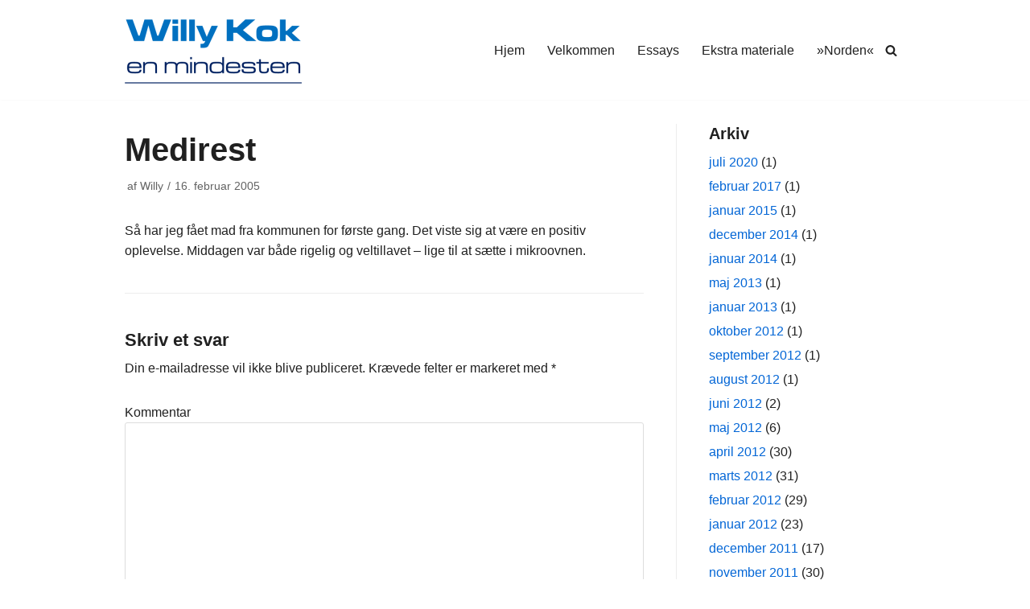

--- FILE ---
content_type: text/html; charset=UTF-8
request_url: https://willykok.dk/arkiver/1225
body_size: 10889
content:
<!DOCTYPE html>
<html lang="da-DK">

<head>
	
	<meta charset="UTF-8">
	<meta name="viewport" content="width=device-width, initial-scale=1, minimum-scale=1">
	<link rel="profile" href="http://gmpg.org/xfn/11">
			<link rel="pingback" href="https://willykok.dk/wordpress/xmlrpc.php">
		<title>Medirest &#8211; Willy Kok</title>
<style type="text/css">.wpfts-result-item .wpfts-smart-excerpt {}.wpfts-result-item .wpfts-not-found {color:#808080;font-size:0.9em;}.wpfts-result-item .wpfts-score {color:#006621;font-size:0.9em;}.wpfts-shift {margin-left:40px;}.wpfts-result-item .wpfts-download-link {color:#006621;font-size:0.9em;}.wpfts-result-item .wpfts-file-size {color:#006621;font-size:0.9em;}</style><meta name='robots' content='max-image-preview:large' />
<link rel='dns-prefetch' href='//s.w.org' />
<link rel="alternate" type="application/rss+xml" title="Willy Kok &raquo; Feed" href="https://willykok.dk/feed" />
<link rel="alternate" type="application/rss+xml" title="Willy Kok &raquo;-kommentar-feed" href="https://willykok.dk/comments/feed" />
<link rel="alternate" type="application/rss+xml" title="Willy Kok &raquo; Medirest-kommentar-feed" href="https://willykok.dk/arkiver/1225/feed" />
		<script type="text/javascript">
			window._wpemojiSettings = {"baseUrl":"https:\/\/s.w.org\/images\/core\/emoji\/13.1.0\/72x72\/","ext":".png","svgUrl":"https:\/\/s.w.org\/images\/core\/emoji\/13.1.0\/svg\/","svgExt":".svg","source":{"concatemoji":"https:\/\/willykok.dk\/wordpress\/wp-includes\/js\/wp-emoji-release.min.js?ver=5.8.8"}};
			!function(e,a,t){var n,r,o,i=a.createElement("canvas"),p=i.getContext&&i.getContext("2d");function s(e,t){var a=String.fromCharCode;p.clearRect(0,0,i.width,i.height),p.fillText(a.apply(this,e),0,0);e=i.toDataURL();return p.clearRect(0,0,i.width,i.height),p.fillText(a.apply(this,t),0,0),e===i.toDataURL()}function c(e){var t=a.createElement("script");t.src=e,t.defer=t.type="text/javascript",a.getElementsByTagName("head")[0].appendChild(t)}for(o=Array("flag","emoji"),t.supports={everything:!0,everythingExceptFlag:!0},r=0;r<o.length;r++)t.supports[o[r]]=function(e){if(!p||!p.fillText)return!1;switch(p.textBaseline="top",p.font="600 32px Arial",e){case"flag":return s([127987,65039,8205,9895,65039],[127987,65039,8203,9895,65039])?!1:!s([55356,56826,55356,56819],[55356,56826,8203,55356,56819])&&!s([55356,57332,56128,56423,56128,56418,56128,56421,56128,56430,56128,56423,56128,56447],[55356,57332,8203,56128,56423,8203,56128,56418,8203,56128,56421,8203,56128,56430,8203,56128,56423,8203,56128,56447]);case"emoji":return!s([10084,65039,8205,55357,56613],[10084,65039,8203,55357,56613])}return!1}(o[r]),t.supports.everything=t.supports.everything&&t.supports[o[r]],"flag"!==o[r]&&(t.supports.everythingExceptFlag=t.supports.everythingExceptFlag&&t.supports[o[r]]);t.supports.everythingExceptFlag=t.supports.everythingExceptFlag&&!t.supports.flag,t.DOMReady=!1,t.readyCallback=function(){t.DOMReady=!0},t.supports.everything||(n=function(){t.readyCallback()},a.addEventListener?(a.addEventListener("DOMContentLoaded",n,!1),e.addEventListener("load",n,!1)):(e.attachEvent("onload",n),a.attachEvent("onreadystatechange",function(){"complete"===a.readyState&&t.readyCallback()})),(n=t.source||{}).concatemoji?c(n.concatemoji):n.wpemoji&&n.twemoji&&(c(n.twemoji),c(n.wpemoji)))}(window,document,window._wpemojiSettings);
		</script>
		<style type="text/css">
img.wp-smiley,
img.emoji {
	display: inline !important;
	border: none !important;
	box-shadow: none !important;
	height: 1em !important;
	width: 1em !important;
	margin: 0 .07em !important;
	vertical-align: -0.1em !important;
	background: none !important;
	padding: 0 !important;
}
</style>
	<link rel='stylesheet' id='wp-block-library-css'  href='https://willykok.dk/wordpress/wp-includes/css/dist/block-library/style.min.css?ver=5.8.8' type='text/css' media='all' />
<link rel='stylesheet' id='wpfts_jquery-ui-styles-css'  href='https://willykok.dk/wordpress/wp-content/plugins/fulltext-search-pro/style/wpfts_autocomplete.css?ver=2.46.180' type='text/css' media='all' />
<link rel='stylesheet' id='neve-style-css'  href='https://willykok.dk/wordpress/wp-content/themes/neve/assets/css/style-legacy.min.css?ver=3.5.4' type='text/css' media='all' />
<style id='neve-style-inline-css' type='text/css'>
.header-menu-sidebar-inner li.menu-item-nav-search { display: none; }
		[data-row-id] .row { display: flex !important; align-items: center; flex-wrap: unset;}
		@media (max-width: 960px) { .footer--row .row { flex-direction: column; } }
.nv-meta-list li.meta:not(:last-child):after { content:"/" }.nv-meta-list .no-mobile{
			display:none;
		}.nv-meta-list li.last::after{
			content: ""!important;
		}@media (min-width: 769px) {
			.nv-meta-list .no-mobile {
				display: inline-block;
			}
			.nv-meta-list li.last:not(:last-child)::after {
		 		content: "/" !important;
			}
		}
 .container{ max-width: 748px; } .has-neve-button-color-color{ color: var(--nv-primary-accent)!important; } .has-neve-button-color-background-color{ background-color: var(--nv-primary-accent)!important; } .single-post-container .alignfull > [class*="__inner-container"], .single-post-container .alignwide > [class*="__inner-container"]{ max-width:718px } .button.button-primary, button, input[type=button], .btn, input[type="submit"], /* Buttons in navigation */ ul[id^="nv-primary-navigation"] li.button.button-primary > a, .menu li.button.button-primary > a, .wp-block-button.is-style-primary .wp-block-button__link, .wc-block-grid .wp-block-button .wp-block-button__link, form input[type="submit"], form button[type="submit"]{ background-color: var(--nv-primary-accent);color: #ffffff;border-radius:3px 3px 3px 3px;border:none;border-width:1px 1px 1px 1px; } .button.button-primary:hover, ul[id^="nv-primary-navigation"] li.button.button-primary > a:hover, .menu li.button.button-primary > a:hover, .wp-block-button.is-style-primary .wp-block-button__link:hover, .wc-block-grid .wp-block-button .wp-block-button__link:hover, form input[type="submit"]:hover, form button[type="submit"]:hover{ background-color: var(--nv-primary-accent);color: #ffffff; } .button.button-secondary:not(.secondary-default), .wp-block-button.is-style-secondary .wp-block-button__link{ background-color: var(--nv-primary-accent);color: #ffffff;border-radius:3px 3px 3px 3px;border:none;border-width:1px 1px 1px 1px; } .button.button-secondary.secondary-default{ background-color: var(--nv-primary-accent);color: #ffffff;border-radius:3px 3px 3px 3px;border:none;border-width:1px 1px 1px 1px; } .button.button-secondary:not(.secondary-default):hover, .wp-block-button.is-style-secondary .wp-block-button__link:hover{ background-color: var(--nv-primary-accent);color: #ffffff; } .button.button-secondary.secondary-default:hover{ background-color: var(--nv-primary-accent);color: #ffffff; } body, .site-title{ font-size: 15px; line-height: 1.6em; letter-spacing: 0px; font-weight: 400; text-transform: none; } h1, .single h1.entry-title{ font-size: 1.5em; line-height: 1.6em; letter-spacing: 0px; font-weight: 600; text-transform: none; } h2{ font-size: 1.3em; line-height: 1.6em; letter-spacing: 0px; font-weight: 600; text-transform: none; } h3, .woocommerce-checkout h3{ font-size: 1.1em; line-height: 1.6em; letter-spacing: 0px; font-weight: 600; text-transform: none; } h5{ font-size: 0.75em; line-height: 1.6em; letter-spacing: 0px; font-weight: 600; text-transform: uppercase; } h6{ font-size: 0.75em; line-height: 1.6em; letter-spacing: 0px; font-weight: 600; text-transform: uppercase; } form input:read-write, form textarea, form select, form select option, form.wp-block-search input.wp-block-search__input, .widget select{ color: var(--nv-text-color); } form.search-form input:read-write{ padding-right:45px !important; } .global-styled{ --bgcolor: var(--nv-site-bg); } .header-main-inner,.header-main-inner a:not(.button),.header-main-inner .navbar-toggle{ color: var(--nv-text-color); } .header-main-inner .nv-icon svg,.header-main-inner .nv-contact-list svg{ fill: var(--nv-text-color); } .header-main-inner .icon-bar{ background-color: var(--nv-text-color); } .hfg_header .header-main-inner .nav-ul .sub-menu{ background-color: var(--nv-site-bg); } .hfg_header .header-main-inner{ background-color: var(--nv-site-bg); } .header-menu-sidebar .header-menu-sidebar-bg,.header-menu-sidebar .header-menu-sidebar-bg a:not(.button),.header-menu-sidebar .header-menu-sidebar-bg .navbar-toggle{ color: var(--nv-text-color); } .header-menu-sidebar .header-menu-sidebar-bg .nv-icon svg,.header-menu-sidebar .header-menu-sidebar-bg .nv-contact-list svg{ fill: var(--nv-text-color); } .header-menu-sidebar .header-menu-sidebar-bg .icon-bar{ background-color: var(--nv-text-color); } .hfg_header .header-menu-sidebar .header-menu-sidebar-bg .nav-ul .sub-menu{ background-color: var(--nv-site-bg); } .hfg_header .header-menu-sidebar .header-menu-sidebar-bg{ background-color: var(--nv-site-bg); } .header-menu-sidebar{ width: 360px; } .builder-item--logo .site-logo img{ max-width: 120px; } .builder-item--logo .site-logo{ padding:10px 0px 10px 0px; } .builder-item--logo{ margin:0px 0px 0px 0px; } .builder-item--nav-icon .navbar-toggle{ padding:10px 15px 10px 15px; } .builder-item--nav-icon{ margin:0px 0px 0px 0px; } .builder-item--primary-menu .nav-menu-primary > .nav-ul li:not(.woocommerce-mini-cart-item) > .wrap > a,.builder-item--primary-menu .nav-menu-primary > .nav-ul .has-caret > a,.builder-item--primary-menu .nav-menu-primary > .nav-ul .neve-mm-heading span,.builder-item--primary-menu .nav-menu-primary > .nav-ul .has-caret{ color: var(--nv-text-color); } .builder-item--primary-menu .nav-menu-primary > .nav-ul li:not(.woocommerce-mini-cart-item) > wrap:after,.builder-item--primary-menu .nav-menu-primary > .nav-ul li > .has-caret > .wrap:after, .builder-item--primary-menu .nav-menu-primary > .nav-ul li:not(.woocommerce-mini-cart-item) > .wrap:after{ background-color: var(--nv-secondary-accent); } .builder-item--primary-menu .nav-menu-primary > .nav-ul li:not(.woocommerce-mini-cart-item):hover > .wrap > a,.builder-item--primary-menu .nav-menu-primary > .nav-ul li:not(.woocommerce-mini-cart-item):hover > .wrap > .caret-wrap,.builder-item--primary-menu .nav-menu-primary > .nav-ul li:hover > .has-caret > .wrap > a,.builder-item--primary-menu .nav-menu-primary > .nav-ul li:hover > .has-caret{ color: var(--nv-secondary-accent); } .builder-item--primary-menu .nav-menu-primary > .nav-ul li:hover > .has-caret svg{ fill: var(--nv-secondary-accent); } .builder-item--primary-menu .nav-menu-primary > .nav-ul li.current-menu-item > .wrap > a,.builder-item--primary-menu .nav-menu-primary > .nav-ul li.current_page_item > .wrap > a,.builder-item--primary-menu .nav-menu-primary > .nav-ul li.current_page_item > .has-caret > a{ color: var(--nv-primary-accent); } .builder-item--primary-menu .nav-menu-primary > .nav-ul li.current-menu-item > .has-caret svg{ fill: var(--nv-primary-accent); } .builder-item--primary-menu .nav-ul > li:not(:last-of-type){ margin-right:20px; } .builder-item--primary-menu .style-full-height .nav-ul li:not(.menu-item-nav-search):not(.menu-item-nav-cart):hover > a:after{ width: calc(100% + 20px); } .builder-item--primary-menu .nav-ul li a, .builder-item--primary-menu .neve-mm-heading span{ min-height: 25px; } .builder-item--primary-menu{ font-size: 1em; line-height: 1.6em; letter-spacing: 0px; font-weight: 500; text-transform: none;padding:0px 0px 0px 0px;margin:0px 0px 0px 0px; } .builder-item--primary-menu svg{ width: 1em;height: 1em; } .builder-item--header_search_responsive a.nv-search.nv-icon > svg{ width: 15px;height: 15px; } .builder-item--header_search_responsive input[type=submit],.builder-item--header_search_responsive .nv-search-icon-wrap{ width: 14px; } .builder-item--header_search_responsive .nv-nav-search .search-form input[type=search]{ height: 40px; font-size: 14px;padding-right:50px;border-width:1px 1px 1px 1px;border-radius:1px 1px 1px 1px; } .builder-item--header_search_responsive .nv-search-icon-wrap .nv-icon svg{ width: 14px;height: 14px; } .builder-item--header_search_responsive .close-responsive-search svg{ width: 14px;height: 14px; } .builder-item--header_search_responsive{ padding:0px 10px 0px 10px;margin:0px 0px 0px 0px; } .footer-bottom-inner{ background-color: var(--nv-site-bg); } .footer-bottom-inner,.footer-bottom-inner a:not(.button),.footer-bottom-inner .navbar-toggle{ color: var(--nv-text-color); } .footer-bottom-inner .nv-icon svg,.footer-bottom-inner .nv-contact-list svg{ fill: var(--nv-text-color); } .footer-bottom-inner .icon-bar{ background-color: var(--nv-text-color); } .footer-bottom-inner .nav-ul .sub-menu{ background-color: var(--nv-site-bg); } @media(min-width: 576px){ .container{ max-width: 992px; } .single-post-container .alignfull > [class*="__inner-container"], .single-post-container .alignwide > [class*="__inner-container"]{ max-width:962px } body, .site-title{ font-size: 16px; line-height: 1.6em; letter-spacing: 0px; } h1, .single h1.entry-title{ font-size: 1.5em; line-height: 1.6em; letter-spacing: 0px; } h2{ font-size: 1.3em; line-height: 1.6em; letter-spacing: 0px; } h3, .woocommerce-checkout h3{ font-size: 1.1em; line-height: 1.6em; letter-spacing: 0px; } h5{ font-size: 0.75em; line-height: 1.6em; letter-spacing: 0px; } h6{ font-size: 0.75em; line-height: 1.6em; letter-spacing: 0px; } .header-menu-sidebar{ width: 360px; } .builder-item--logo .site-logo img{ max-width: 120px; } .builder-item--logo .site-logo{ padding:10px 0px 10px 0px; } .builder-item--logo{ margin:0px 0px 0px 0px; } .builder-item--nav-icon .navbar-toggle{ padding:10px 15px 10px 15px; } .builder-item--nav-icon{ margin:0px 0px 0px 0px; } .builder-item--primary-menu .nav-ul > li:not(:last-of-type){ margin-right:20px; } .builder-item--primary-menu .style-full-height .nav-ul li:not(.menu-item-nav-search):not(.menu-item-nav-cart):hover > a:after{ width: calc(100% + 20px); } .builder-item--primary-menu .nav-ul li a, .builder-item--primary-menu .neve-mm-heading span{ min-height: 25px; } .builder-item--primary-menu{ font-size: 1em; line-height: 1.6em; letter-spacing: 0px;padding:0px 0px 0px 0px;margin:0px 0px 0px 0px; } .builder-item--primary-menu svg{ width: 1em;height: 1em; } .builder-item--header_search_responsive input[type=submit],.builder-item--header_search_responsive .nv-search-icon-wrap{ width: 14px; } .builder-item--header_search_responsive .nv-nav-search .search-form input[type=search]{ height: 40px; font-size: 14px;padding-right:50px;border-width:1px 1px 1px 1px;border-radius:1px 1px 1px 1px; } .builder-item--header_search_responsive .nv-search-icon-wrap .nv-icon svg{ width: 14px;height: 14px; } .builder-item--header_search_responsive .close-responsive-search svg{ width: 14px;height: 14px; } .builder-item--header_search_responsive{ padding:0px 10px 0px 10px;margin:0px 0px 0px 0px; } }@media(min-width: 960px){ .container{ max-width: 1000px; } body:not(.single):not(.archive):not(.blog):not(.search):not(.error404) .neve-main > .container .col, body.post-type-archive-course .neve-main > .container .col, body.post-type-archive-llms_membership .neve-main > .container .col{ max-width: 100%; } body:not(.single):not(.archive):not(.blog):not(.search):not(.error404) .nv-sidebar-wrap, body.post-type-archive-course .nv-sidebar-wrap, body.post-type-archive-llms_membership .nv-sidebar-wrap{ max-width: 0%; } .neve-main > .archive-container .nv-index-posts.col{ max-width: 75%; } .neve-main > .archive-container .nv-sidebar-wrap{ max-width: 25%; } .neve-main > .single-post-container .nv-single-post-wrap.col{ max-width: 70%; } .single-post-container .alignfull > [class*="__inner-container"], .single-post-container .alignwide > [class*="__inner-container"]{ max-width:670px } .container-fluid.single-post-container .alignfull > [class*="__inner-container"], .container-fluid.single-post-container .alignwide > [class*="__inner-container"]{ max-width:calc(70% + 15px) } .neve-main > .single-post-container .nv-sidebar-wrap{ max-width: 30%; } body, .site-title{ font-size: 16px; line-height: 1.6em; letter-spacing: 0px; } h1, .single h1.entry-title{ font-size: 2.5em; line-height: 1.6em; letter-spacing: 0px; } h2{ font-size: 1.6em; line-height: 1.6em; letter-spacing: 0px; } h3, .woocommerce-checkout h3{ font-size: 1.4em; line-height: 1.6em; letter-spacing: 0px; } h5{ font-size: 0.9em; line-height: 1.6em; letter-spacing: 0px; } h6{ font-size: 0.8em; line-height: 1.6em; letter-spacing: 0px; } .header-menu-sidebar{ width: 360px; } .builder-item--logo .site-logo img{ max-width: 220px; } .builder-item--logo .site-logo{ padding:10px 0px 10px 0px; } .builder-item--logo{ margin:0px 0px 0px 0px; } .builder-item--nav-icon .navbar-toggle{ padding:10px 15px 10px 15px; } .builder-item--nav-icon{ margin:0px 0px 0px 0px; } .builder-item--primary-menu .nav-ul > li:not(:last-of-type){ margin-right:20px; } .builder-item--primary-menu .style-full-height .nav-ul li:not(.menu-item-nav-search):not(.menu-item-nav-cart) > a:after{ left:-10px;right:-10px } .builder-item--primary-menu .style-full-height .nav-ul li:not(.menu-item-nav-search):not(.menu-item-nav-cart):hover > a:after{ width: calc(100% + 20px); } .builder-item--primary-menu .nav-ul li a, .builder-item--primary-menu .neve-mm-heading span{ min-height: 25px; } .builder-item--primary-menu{ font-size: 1em; line-height: 1.6em; letter-spacing: 0px;padding:0px 0px 0px 0px;margin:0px 0px 0px 0px; } .builder-item--primary-menu svg{ width: 1em;height: 1em; } .builder-item--header_search_responsive input[type=submit],.builder-item--header_search_responsive .nv-search-icon-wrap{ width: 14px; } .builder-item--header_search_responsive .nv-nav-search .search-form input[type=search]{ height: 40px; font-size: 14px;padding-right:50px;border-width:1px 1px 1px 1px;border-radius:1px 1px 1px 1px; } .builder-item--header_search_responsive .nv-search-icon-wrap .nv-icon svg{ width: 14px;height: 14px; } .builder-item--header_search_responsive .close-responsive-search svg{ width: 14px;height: 14px; } .builder-item--header_search_responsive{ padding:0px 10px 0px 10px;margin:0px 0px 0px 0px; } }:root{--nv-primary-accent:#0366d6;--nv-secondary-accent:#0e509a;--nv-site-bg:#ffffff;--nv-light-bg:#ededed;--nv-dark-bg:#14171c;--nv-text-color:#202020;--nv-text-dark-bg:#ffffff;--nv-c-1:#77b978;--nv-c-2:#f37262;--nv-fallback-ff:Arial, Helvetica, sans-serif;}
</style>
<link rel='stylesheet' id='photonic-slider-css'  href='https://willykok.dk/wordpress/wp-content/plugins/photonic/include/ext/splide/splide.min.css?ver=20230307-214535' type='text/css' media='all' />
<link rel='stylesheet' id='photonic-lightbox-css'  href='https://willykok.dk/wordpress/wp-content/plugins/photonic/include/ext/baguettebox/baguettebox.min.css?ver=20230307-214535' type='text/css' media='all' />
<link rel='stylesheet' id='photonic-css'  href='https://willykok.dk/wordpress/wp-content/plugins/photonic/include/css/front-end/core/photonic.min.css?ver=20230307-214535' type='text/css' media='all' />
<style id='photonic-inline-css' type='text/css'>
/* Retrieved from saved CSS */
.photonic-panel { background:  rgb(17,17,17)  !important;

	border-top: none;
	border-right: none;
	border-bottom: none;
	border-left: none;
 }
.photonic-flickr-stream .photonic-pad-photosets { margin: 15px; }
.photonic-flickr-stream .photonic-pad-galleries { margin: 15px; }
.photonic-flickr-stream .photonic-pad-photos { padding: 5px 15px; }
.photonic-google-stream .photonic-pad-photos { padding: 5px 0px; }
.photonic-zenfolio-stream .photonic-pad-photos { padding: 5px 15px; }
.photonic-zenfolio-stream .photonic-pad-photosets { margin: 5px 15px; }
.photonic-instagram-stream .photonic-pad-photos { padding: 5px 15px; }
.photonic-smug-stream .photonic-pad-albums { margin: 15px; }
.photonic-smug-stream .photonic-pad-photos { padding: 5px 15px; }
.photonic-flickr-panel .photonic-pad-photos { padding: 10px 15px; box-sizing: border-box; }
.photonic-smug-panel .photonic-pad-photos { padding: 10px 15px; box-sizing: border-box; }
.photonic-random-layout .photonic-thumb { padding: 2px}
.photonic-masonry-layout .photonic-thumb { padding: 2px}
.photonic-mosaic-layout .photonic-thumb { padding: 2px}
.photonic-ie .photonic-masonry-layout .photonic-level-1, .photonic-ie .photonic-masonry-layout .photonic-level-2 { width: 200px; }

</style>
<script type='text/javascript' src='https://willykok.dk/wordpress/wp-includes/js/jquery/jquery.min.js?ver=3.6.0' id='jquery-core-js'></script>
<script type='text/javascript' src='https://willykok.dk/wordpress/wp-includes/js/jquery/jquery-migrate.min.js?ver=3.3.2' id='jquery-migrate-js'></script>
<script type='text/javascript' src='https://willykok.dk/wordpress/wp-content/plugins/fulltext-search-pro/js/wpfts_frontend.js?ver=2.46.180' id='wpfts_frontend-js'></script>
<link rel="https://api.w.org/" href="https://willykok.dk/wp-json/" /><link rel="alternate" type="application/json" href="https://willykok.dk/wp-json/wp/v2/posts/1225" /><link rel="EditURI" type="application/rsd+xml" title="RSD" href="https://willykok.dk/wordpress/xmlrpc.php?rsd" />
<link rel="wlwmanifest" type="application/wlwmanifest+xml" href="https://willykok.dk/wordpress/wp-includes/wlwmanifest.xml" /> 
<meta name="generator" content="WordPress 5.8.8" />
<link rel="canonical" href="https://willykok.dk/arkiver/1225" />
<link rel='shortlink' href='https://willykok.dk/?p=1225' />
<link rel="alternate" type="application/json+oembed" href="https://willykok.dk/wp-json/oembed/1.0/embed?url=https%3A%2F%2Fwillykok.dk%2Farkiver%2F1225" />
<link rel="alternate" type="text/xml+oembed" href="https://willykok.dk/wp-json/oembed/1.0/embed?url=https%3A%2F%2Fwillykok.dk%2Farkiver%2F1225&#038;format=xml" />
<script type="text/javascript">
		document.wpfts_ajaxurl = "https://willykok.dk/wordpress/wp-admin/admin-ajax.php";
	</script><style type="text/css">.blue-message {
background: none repeat scroll 0 0 #3399ff;
    color: #ffffff;
    text-shadow: none;
    font-size: 14px;
    line-height: 24px;
    padding: 10px;
} 
.green-message {
background: none repeat scroll 0 0 #8cc14c;
    color: #ffffff;
    text-shadow: none;
    font-size: 14px;
    line-height: 24px;
    padding: 10px;
} 
.orange-message {
background: none repeat scroll 0 0 #faa732;
    color: #ffffff;
    text-shadow: none;
    font-size: 14px;
    line-height: 24px;
    padding: 10px;
} 
.red-message {
background: none repeat scroll 0 0 #da4d31;
    color: #ffffff;
    text-shadow: none;
    font-size: 14px;
    line-height: 24px;
    padding: 10px;
} 
.grey-message {
background: none repeat scroll 0 0 #53555c;
    color: #ffffff;
    text-shadow: none;
    font-size: 14px;
    line-height: 24px;
    padding: 10px;
} 
.left-block {
background: none repeat scroll 0 0px, radial-gradient(ellipse at center center, #ffffff 0%, #f2f2f2 100%) repeat scroll 0 0 rgba(0, 0, 0, 0);
    color: #8b8e97;
    padding: 10px;
    margin: 10px;
    float: left;
} 
.right-block {
background: none repeat scroll 0 0px, radial-gradient(ellipse at center center, #ffffff 0%, #f2f2f2 100%) repeat scroll 0 0 rgba(0, 0, 0, 0);
    color: #8b8e97;
    padding: 10px;
    margin: 10px;
    float: right;
} 
.blockquotes {
background: none;
    border-left: 5px solid #f1f1f1;
    color: #8B8E97;
    font-size: 14px;
    font-style: italic;
    line-height: 22px;
    padding-left: 15px;
    padding: 10px;
    width: 60%;
    float: left;
} 
</style>
	</head>

<body  class="post-template-default single single-post postid-1225 single-format-standard wp-custom-logo  nv-sidebar-right menu_sidebar_slide_left" id="neve_body"  >
<div class="wrapper">
	
	<header class="header"  >
		<a class="neve-skip-link show-on-focus" href="#content" >
			Spring til indhold		</a>
		<div id="header-grid"  class="hfg_header site-header">
	
<nav class="header--row header-main hide-on-mobile hide-on-tablet layout-full-contained nv-navbar header--row"
	data-row-id="main" data-show-on="desktop">

	<div
		class="header--row-inner header-main-inner">
		<div class="container">
			<div
				class="row row--wrapper"
				data-section="hfg_header_layout_main" >
				<div class="builder-item hfg-item-first col-4 desktop-left"><div class="item--inner builder-item--logo"
		data-section="title_tagline"
		data-item-id="logo">
	
<div class="site-logo">
	<a class="brand" href="https://willykok.dk/" title="Willy Kok"
			aria-label="Willy Kok"><img width="220" height="88" src="https://willykok.dk/wordpress/wp-content/uploads/WK-Logo-220x88-1.png" class="neve-site-logo skip-lazy" alt="" loading="lazy" data-variant="logo" /></a></div>

	</div>

</div><div class="builder-item has-nav hfg-item-last col-8 desktop-right hfg-is-group"><div class="item--inner builder-item--primary-menu has_menu"
		data-section="header_menu_primary"
		data-item-id="primary-menu">
	<div class="nv-nav-wrap">
	<div role="navigation" class="nav-menu-primary"
			aria-label="Primær menu">

		<ul id="nv-primary-navigation-main" class="primary-menu-ul nav-ul menu-"><li id="menu-item-3263" class="menu-item menu-item-type-custom menu-item-object-custom menu-item-home menu-item-3263"><div class="wrap"><a href="http://willykok.dk">Hjem</a></div></li>
<li id="menu-item-3262" class="menu-item menu-item-type-post_type menu-item-object-page menu-item-3262"><div class="wrap"><a href="https://willykok.dk/velkommen">Velkommen</a></div></li>
<li id="menu-item-3261" class="menu-item menu-item-type-post_type menu-item-object-page menu-item-3261"><div class="wrap"><a href="https://willykok.dk/essays">Essays</a></div></li>
<li id="menu-item-5221" class="menu-item menu-item-type-post_type menu-item-object-page menu-item-5221"><div class="wrap"><a href="https://willykok.dk/ekstra-materiale">Ekstra materiale</a></div></li>
<li id="menu-item-5369" class="menu-item menu-item-type-post_type menu-item-object-page menu-item-5369"><div class="wrap"><a href="https://willykok.dk/norden">»Norden«</a></div></li>
</ul>	</div>
</div>

	</div>

<div class="item--inner builder-item--header_search_responsive"
		data-section="header_search_responsive"
		data-item-id="header_search_responsive">
	<div class="nv-search-icon-component" >
	<div  class="menu-item-nav-search minimal">
		<a aria-label="Søg" href="#" class="nv-icon nv-search" >
				<svg width="15" height="15" viewBox="0 0 1792 1792" xmlns="http://www.w3.org/2000/svg"><path d="M1216 832q0-185-131.5-316.5t-316.5-131.5-316.5 131.5-131.5 316.5 131.5 316.5 316.5 131.5 316.5-131.5 131.5-316.5zm512 832q0 52-38 90t-90 38q-54 0-90-38l-343-342q-179 124-399 124-143 0-273.5-55.5t-225-150-150-225-55.5-273.5 55.5-273.5 150-225 225-150 273.5-55.5 273.5 55.5 225 150 150 225 55.5 273.5q0 220-124 399l343 343q37 37 37 90z"/></svg>
			</a>		<div class="nv-nav-search" aria-label="search">
			<div class="form-wrap ">
				
<form role="search"
	method="get"
	class="search-form"
	action="https://willykok.dk/">
	<label>
		<span class="screen-reader-text">Søg efter...</span>
	</label>
	<input type="search"
		class="search-field"
		aria-label="Søg"
		placeholder="Søg efter..."
		value=""
		name="s"/>
	<button type="submit"
			class="search-submit nv-submit"
			aria-label="Søg">
		<span class="nv-search-icon-wrap">
			<span class="nv-icon nv-search" >
				<svg width="15" height="15" viewBox="0 0 1792 1792" xmlns="http://www.w3.org/2000/svg"><path d="M1216 832q0-185-131.5-316.5t-316.5-131.5-316.5 131.5-131.5 316.5 131.5 316.5 316.5 131.5 316.5-131.5 131.5-316.5zm512 832q0 52-38 90t-90 38q-54 0-90-38l-343-342q-179 124-399 124-143 0-273.5-55.5t-225-150-150-225-55.5-273.5 55.5-273.5 150-225 225-150 273.5-55.5 273.5 55.5 225 150 150 225 55.5 273.5q0 220-124 399l343 343q37 37 37 90z"/></svg>
			</span></span>
	</button>
	</form>
			</div>
					</div>
	</div>
</div>
	</div>

</div>							</div>
		</div>
	</div>
</nav>


<nav class="header--row header-main hide-on-desktop layout-full-contained nv-navbar header--row"
	data-row-id="main" data-show-on="mobile">

	<div
		class="header--row-inner header-main-inner">
		<div class="container">
			<div
				class="row row--wrapper"
				data-section="hfg_header_layout_main" >
				<div class="builder-item hfg-item-first col-8 tablet-left mobile-left"><div class="item--inner builder-item--logo"
		data-section="title_tagline"
		data-item-id="logo">
	
<div class="site-logo">
	<a class="brand" href="https://willykok.dk/" title="Willy Kok"
			aria-label="Willy Kok"><img width="220" height="88" src="https://willykok.dk/wordpress/wp-content/uploads/WK-Logo-220x88-1.png" class="neve-site-logo skip-lazy" alt="" loading="lazy" data-variant="logo" /></a></div>

	</div>

</div><div class="builder-item hfg-item-last col-4 tablet-right mobile-right"><div class="item--inner builder-item--nav-icon"
		data-section="header_menu_icon"
		data-item-id="nav-icon">
	<div class="menu-mobile-toggle item-button navbar-toggle-wrapper">
	<button type="button" class=" navbar-toggle"
			value="Navigation menu"
					aria-label="Navigation menu ">
					<span class="bars">
				<span class="icon-bar"></span>
				<span class="icon-bar"></span>
				<span class="icon-bar"></span>
			</span>
					<span class="screen-reader-text">Navigation menu</span>
	</button>
</div> <!--.navbar-toggle-wrapper-->


	</div>

</div>							</div>
		</div>
	</div>
</nav>

<div
		id="header-menu-sidebar" class="header-menu-sidebar menu-sidebar-panel slide_left hfg-pe"
		data-row-id="sidebar">
	<div id="header-menu-sidebar-bg" class="header-menu-sidebar-bg">
		<div class="close-sidebar-panel navbar-toggle-wrapper">
			<button type="button" class="hamburger is-active  navbar-toggle active" 					value="Navigation menu"
					aria-label="Navigation menu ">
									<span class="bars">
						<span class="icon-bar"></span>
						<span class="icon-bar"></span>
						<span class="icon-bar"></span>
					</span>
									<span class="screen-reader-text">
				Navigation menu					</span>
			</button>
		</div>
		<div id="header-menu-sidebar-inner" class="header-menu-sidebar-inner ">
						<div class="builder-item has-nav hfg-item-first col-12 desktop-right tablet-left mobile-left"><div class="item--inner builder-item--primary-menu has_menu"
		data-section="header_menu_primary"
		data-item-id="primary-menu">
	<div class="nv-nav-wrap">
	<div role="navigation" class="nav-menu-primary"
			aria-label="Primær menu">

		<ul id="nv-primary-navigation-sidebar" class="primary-menu-ul nav-ul menu-"><li class="menu-item menu-item-type-custom menu-item-object-custom menu-item-home menu-item-3263"><div class="wrap"><a href="http://willykok.dk">Hjem</a></div></li>
<li class="menu-item menu-item-type-post_type menu-item-object-page menu-item-3262"><div class="wrap"><a href="https://willykok.dk/velkommen">Velkommen</a></div></li>
<li class="menu-item menu-item-type-post_type menu-item-object-page menu-item-3261"><div class="wrap"><a href="https://willykok.dk/essays">Essays</a></div></li>
<li class="menu-item menu-item-type-post_type menu-item-object-page menu-item-5221"><div class="wrap"><a href="https://willykok.dk/ekstra-materiale">Ekstra materiale</a></div></li>
<li class="menu-item menu-item-type-post_type menu-item-object-page menu-item-5369"><div class="wrap"><a href="https://willykok.dk/norden">»Norden«</a></div></li>
</ul>	</div>
</div>

	</div>

</div><div class="builder-item hfg-item-last col-12 desktop-left tablet-left mobile-left"><div class="item--inner builder-item--header_search_responsive"
		data-section="header_search_responsive"
		data-item-id="header_search_responsive">
	<div class="nv-search-icon-component" >
	<div  class="menu-item-nav-search floating">
		<a aria-label="Søg" href="#" class="nv-icon nv-search" >
				<svg width="15" height="15" viewBox="0 0 1792 1792" xmlns="http://www.w3.org/2000/svg"><path d="M1216 832q0-185-131.5-316.5t-316.5-131.5-316.5 131.5-131.5 316.5 131.5 316.5 316.5 131.5 316.5-131.5 131.5-316.5zm512 832q0 52-38 90t-90 38q-54 0-90-38l-343-342q-179 124-399 124-143 0-273.5-55.5t-225-150-150-225-55.5-273.5 55.5-273.5 150-225 225-150 273.5-55.5 273.5 55.5 225 150 150 225 55.5 273.5q0 220-124 399l343 343q37 37 37 90z"/></svg>
			</a>		<div class="nv-nav-search" aria-label="search">
			<div class="form-wrap ">
				
<form role="search"
	method="get"
	class="search-form"
	action="https://willykok.dk/">
	<label>
		<span class="screen-reader-text">Søg efter...</span>
	</label>
	<input type="search"
		class="search-field"
		aria-label="Søg"
		placeholder="Søg efter..."
		value=""
		name="s"/>
	<button type="submit"
			class="search-submit nv-submit"
			aria-label="Søg">
		<span class="nv-search-icon-wrap">
			<span class="nv-icon nv-search" >
				<svg width="15" height="15" viewBox="0 0 1792 1792" xmlns="http://www.w3.org/2000/svg"><path d="M1216 832q0-185-131.5-316.5t-316.5-131.5-316.5 131.5-131.5 316.5 131.5 316.5 316.5 131.5 316.5-131.5 131.5-316.5zm512 832q0 52-38 90t-90 38q-54 0-90-38l-343-342q-179 124-399 124-143 0-273.5-55.5t-225-150-150-225-55.5-273.5 55.5-273.5 150-225 225-150 273.5-55.5 273.5 55.5 225 150 150 225 55.5 273.5q0 220-124 399l343 343q37 37 37 90z"/></svg>
			</span></span>
	</button>
	</form>
			</div>
							<div class="close-container ">
					<button  class="close-responsive-search" aria-label="Luk"
												>
						<svg width="50" height="50" viewBox="0 0 20 20" fill="#555555"><path d="M14.95 6.46L11.41 10l3.54 3.54l-1.41 1.41L10 11.42l-3.53 3.53l-1.42-1.42L8.58 10L5.05 6.47l1.42-1.42L10 8.58l3.54-3.53z"/></svg>
					</button>
				</div>
					</div>
	</div>
</div>
	</div>

</div>					</div>
	</div>
</div>
<div class="header-menu-sidebar-overlay hfg-ov hfg-pe"></div>
</div>
	</header>

	<style>.is-menu-sidebar .header-menu-sidebar { visibility: visible; }.is-menu-sidebar.menu_sidebar_slide_left .header-menu-sidebar { transform: translate3d(0, 0, 0); left: 0; }.is-menu-sidebar.menu_sidebar_slide_right .header-menu-sidebar { transform: translate3d(0, 0, 0); right: 0; }.is-menu-sidebar.menu_sidebar_pull_right .header-menu-sidebar, .is-menu-sidebar.menu_sidebar_pull_left .header-menu-sidebar { transform: translateX(0); }.is-menu-sidebar.menu_sidebar_dropdown .header-menu-sidebar { height: auto; }.is-menu-sidebar.menu_sidebar_dropdown .header-menu-sidebar-inner { max-height: 400px; padding: 20px 0; }.is-menu-sidebar.menu_sidebar_full_canvas .header-menu-sidebar { opacity: 1; }.header-menu-sidebar .menu-item-nav-search { pointer-events: none; }.header-menu-sidebar .menu-item-nav-search .is-menu-sidebar & { pointer-events: unset; }.nav-ul li:focus-within .wrap.active + .sub-menu { opacity: 1; visibility: visible; }.nav-ul li.neve-mega-menu:focus-within .wrap.active + .sub-menu { display: grid; }.nav-ul li > .wrap { display: flex; align-items: center; position: relative; padding: 0 4px; }.nav-ul:not(.menu-mobile):not(.neve-mega-menu) > li > .wrap > a { padding-top: 1px }.nav-ul li > .wrap a { width: 100%; justify-content: center; }.caret-wrap.caret { padding: 0; }.nav-ul li { display: block; padding-top: 9px; }.nav-ul .sub-menu li { padding: 3px 0; }.nav-ul:not(.menu-mobile) .sub-menu li > .wrap > a { justify-content: center; white-space: nowrap; padding: 7px 14px; }.nav-ul:not(.menu-mobile) .neve-mega-menu > .sub-menu .menu-item > .wrap > a > span { padding: 0 14px; }.header-menu-sidebar .nav-ul li .wrap button { padding: 0; }.header-menu-sidebar .nav-ul li .wrap { padding: 0 !important; }.header-menu-sidebar .nav-ul li a .nv-icon { padding: 0 4px; }.header-menu-sidebar-inner .nav-ul .dropdown-open + .sub-menu, .header-menu-sidebar-inner .nav-ul .dropdown-open.sub-menu { display: block; }.nav-ul li .menu-item-title-wrap { justify-content: var(--textalign); }.header-menu-sidebar-inner .nav-ul li a { justify-content: var(--textalign) !important; }</style>

	
	<main id="content" class="neve-main">

	<div class="container single-post-container">
		<div class="row">
						<article id="post-1225"
					class="nv-single-post-wrap col post-1225 post type-post status-publish format-standard hentry category-ikke-kategoriseret">
				<div class="entry-header" ><div class="nv-title-meta-wrap"><h1 class="title entry-title">Medirest</h1><ul class="nv-meta-list"><li  class="meta author vcard "><span class="author-name fn">af <a href="https://willykok.dk/arkiver/author/willy" title="Indlæg af Willy" rel="author">Willy</a></span></li><li class="meta date posted-on "><time class="entry-date published" datetime="2005-02-16T21:46:00+01:00" content="2005-02-16">16. februar 2005</time></li></ul></div></div><div class="nv-content-wrap entry-content"><p>Så har jeg fået mad fra kommunen for første gang. Det viste sig at være en positiv oplevelse. Middagen var både rigelig og veltillavet &#8211; lige til at sætte i mikroovnen.</p>
</div>
<div id="comments" class="comments-area">
		<div id="respond" class="comment-respond">
		<h3 id="reply-title" class="comment-reply-title">Skriv et svar <small><a rel="nofollow" id="cancel-comment-reply-link" href="/arkiver/1225#respond" style="display:none;">Annuller svar</a></small></h3><form action="https://willykok.dk/wordpress/wp-comments-post.php" method="post" id="commentform" class="comment-form"><p class="comment-notes"><span id="email-notes">Din e-mailadresse vil ikke blive publiceret.</span> Krævede felter er markeret med <span class="required">*</span></p><p class="comment-form-comment"><label for="comment">Kommentar</label> <textarea id="comment" name="comment" cols="45" rows="8" maxlength="65525" required="required"></textarea></p><p class="comment-form-author"><label for="author">Navn <span class="required">*</span></label> <input id="author" name="author" type="text" value="" size="30" maxlength="245" required='required' /></p>
<p class="comment-form-email"><label for="email">E-mail <span class="required">*</span></label> <input id="email" name="email" type="text" value="" size="30" maxlength="100" aria-describedby="email-notes" required='required' /></p>
<p class="comment-form-url"><label for="url">Websted</label> <input id="url" name="url" type="text" value="" size="30" maxlength="200" /></p>
<p class="comment-form-cookies-consent"><input id="wp-comment-cookies-consent" name="wp-comment-cookies-consent" type="checkbox" value="yes" /> <label for="wp-comment-cookies-consent">Gem mit navn, mail og websted i denne browser til næste gang jeg kommenterer.</label></p>
<p class="form-submit"><input name="submit" type="submit" id="submit" class="submit" value="Skriv kommentar" /> <input type='hidden' name='comment_post_ID' value='1225' id='comment_post_ID' />
<input type='hidden' name='comment_parent' id='comment_parent' value='0' />
</p><p style="display: none;"><input type="hidden" id="akismet_comment_nonce" name="akismet_comment_nonce" value="f8ceb068f2" /></p><p style="display: none !important;"><label>&#916;<textarea name="ak_hp_textarea" cols="45" rows="8" maxlength="100"></textarea></label><input type="hidden" id="ak_js_1" name="ak_js" value="221"/><script>document.getElementById( "ak_js_1" ).setAttribute( "value", ( new Date() ).getTime() );</script></p></form>	</div><!-- #respond -->
	</div>
			</article>
			<div class="nv-sidebar-wrap col-sm-12 nv-right blog-sidebar " >
		<aside id="secondary" role="complementary">
		
		<div id="archives-2" class="widget widget_archive"><p class="widget-title">Arkiv</p>
			<ul>
					<li><a href='https://willykok.dk/arkiver/date/2020/07'>juli 2020</a>&nbsp;(1)</li>
	<li><a href='https://willykok.dk/arkiver/date/2017/02'>februar 2017</a>&nbsp;(1)</li>
	<li><a href='https://willykok.dk/arkiver/date/2015/01'>januar 2015</a>&nbsp;(1)</li>
	<li><a href='https://willykok.dk/arkiver/date/2014/12'>december 2014</a>&nbsp;(1)</li>
	<li><a href='https://willykok.dk/arkiver/date/2014/01'>januar 2014</a>&nbsp;(1)</li>
	<li><a href='https://willykok.dk/arkiver/date/2013/05'>maj 2013</a>&nbsp;(1)</li>
	<li><a href='https://willykok.dk/arkiver/date/2013/01'>januar 2013</a>&nbsp;(1)</li>
	<li><a href='https://willykok.dk/arkiver/date/2012/10'>oktober 2012</a>&nbsp;(1)</li>
	<li><a href='https://willykok.dk/arkiver/date/2012/09'>september 2012</a>&nbsp;(1)</li>
	<li><a href='https://willykok.dk/arkiver/date/2012/08'>august 2012</a>&nbsp;(1)</li>
	<li><a href='https://willykok.dk/arkiver/date/2012/06'>juni 2012</a>&nbsp;(2)</li>
	<li><a href='https://willykok.dk/arkiver/date/2012/05'>maj 2012</a>&nbsp;(6)</li>
	<li><a href='https://willykok.dk/arkiver/date/2012/04'>april 2012</a>&nbsp;(30)</li>
	<li><a href='https://willykok.dk/arkiver/date/2012/03'>marts 2012</a>&nbsp;(31)</li>
	<li><a href='https://willykok.dk/arkiver/date/2012/02'>februar 2012</a>&nbsp;(29)</li>
	<li><a href='https://willykok.dk/arkiver/date/2012/01'>januar 2012</a>&nbsp;(23)</li>
	<li><a href='https://willykok.dk/arkiver/date/2011/12'>december 2011</a>&nbsp;(17)</li>
	<li><a href='https://willykok.dk/arkiver/date/2011/11'>november 2011</a>&nbsp;(30)</li>
	<li><a href='https://willykok.dk/arkiver/date/2011/10'>oktober 2011</a>&nbsp;(31)</li>
	<li><a href='https://willykok.dk/arkiver/date/2011/09'>september 2011</a>&nbsp;(30)</li>
	<li><a href='https://willykok.dk/arkiver/date/2011/08'>august 2011</a>&nbsp;(31)</li>
	<li><a href='https://willykok.dk/arkiver/date/2011/07'>juli 2011</a>&nbsp;(23)</li>
	<li><a href='https://willykok.dk/arkiver/date/2011/06'>juni 2011</a>&nbsp;(30)</li>
	<li><a href='https://willykok.dk/arkiver/date/2011/05'>maj 2011</a>&nbsp;(26)</li>
	<li><a href='https://willykok.dk/arkiver/date/2011/04'>april 2011</a>&nbsp;(29)</li>
	<li><a href='https://willykok.dk/arkiver/date/2011/03'>marts 2011</a>&nbsp;(13)</li>
	<li><a href='https://willykok.dk/arkiver/date/2011/02'>februar 2011</a>&nbsp;(28)</li>
	<li><a href='https://willykok.dk/arkiver/date/2011/01'>januar 2011</a>&nbsp;(31)</li>
	<li><a href='https://willykok.dk/arkiver/date/2010/12'>december 2010</a>&nbsp;(31)</li>
	<li><a href='https://willykok.dk/arkiver/date/2010/11'>november 2010</a>&nbsp;(14)</li>
	<li><a href='https://willykok.dk/arkiver/date/2010/10'>oktober 2010</a>&nbsp;(31)</li>
	<li><a href='https://willykok.dk/arkiver/date/2010/09'>september 2010</a>&nbsp;(30)</li>
	<li><a href='https://willykok.dk/arkiver/date/2010/07'>juli 2010</a>&nbsp;(15)</li>
	<li><a href='https://willykok.dk/arkiver/date/2010/06'>juni 2010</a>&nbsp;(30)</li>
	<li><a href='https://willykok.dk/arkiver/date/2010/05'>maj 2010</a>&nbsp;(31)</li>
	<li><a href='https://willykok.dk/arkiver/date/2010/04'>april 2010</a>&nbsp;(16)</li>
	<li><a href='https://willykok.dk/arkiver/date/2010/03'>marts 2010</a>&nbsp;(29)</li>
	<li><a href='https://willykok.dk/arkiver/date/2010/02'>februar 2010</a>&nbsp;(28)</li>
	<li><a href='https://willykok.dk/arkiver/date/2010/01'>januar 2010</a>&nbsp;(31)</li>
	<li><a href='https://willykok.dk/arkiver/date/2009/12'>december 2009</a>&nbsp;(31)</li>
	<li><a href='https://willykok.dk/arkiver/date/2009/11'>november 2009</a>&nbsp;(30)</li>
	<li><a href='https://willykok.dk/arkiver/date/2009/10'>oktober 2009</a>&nbsp;(31)</li>
	<li><a href='https://willykok.dk/arkiver/date/2009/09'>september 2009</a>&nbsp;(30)</li>
	<li><a href='https://willykok.dk/arkiver/date/2009/08'>august 2009</a>&nbsp;(31)</li>
	<li><a href='https://willykok.dk/arkiver/date/2009/07'>juli 2009</a>&nbsp;(31)</li>
	<li><a href='https://willykok.dk/arkiver/date/2009/06'>juni 2009</a>&nbsp;(30)</li>
	<li><a href='https://willykok.dk/arkiver/date/2009/05'>maj 2009</a>&nbsp;(31)</li>
	<li><a href='https://willykok.dk/arkiver/date/2009/04'>april 2009</a>&nbsp;(30)</li>
	<li><a href='https://willykok.dk/arkiver/date/2009/03'>marts 2009</a>&nbsp;(31)</li>
	<li><a href='https://willykok.dk/arkiver/date/2009/02'>februar 2009</a>&nbsp;(28)</li>
	<li><a href='https://willykok.dk/arkiver/date/2009/01'>januar 2009</a>&nbsp;(31)</li>
	<li><a href='https://willykok.dk/arkiver/date/2008/12'>december 2008</a>&nbsp;(31)</li>
	<li><a href='https://willykok.dk/arkiver/date/2008/11'>november 2008</a>&nbsp;(30)</li>
	<li><a href='https://willykok.dk/arkiver/date/2008/10'>oktober 2008</a>&nbsp;(31)</li>
	<li><a href='https://willykok.dk/arkiver/date/2008/09'>september 2008</a>&nbsp;(9)</li>
	<li><a href='https://willykok.dk/arkiver/date/2008/02'>februar 2008</a>&nbsp;(1)</li>
	<li><a href='https://willykok.dk/arkiver/date/2007/12'>december 2007</a>&nbsp;(2)</li>
	<li><a href='https://willykok.dk/arkiver/date/2007/11'>november 2007</a>&nbsp;(25)</li>
	<li><a href='https://willykok.dk/arkiver/date/2007/10'>oktober 2007</a>&nbsp;(32)</li>
	<li><a href='https://willykok.dk/arkiver/date/2007/09'>september 2007</a>&nbsp;(30)</li>
	<li><a href='https://willykok.dk/arkiver/date/2007/08'>august 2007</a>&nbsp;(31)</li>
	<li><a href='https://willykok.dk/arkiver/date/2007/07'>juli 2007</a>&nbsp;(31)</li>
	<li><a href='https://willykok.dk/arkiver/date/2007/06'>juni 2007</a>&nbsp;(30)</li>
	<li><a href='https://willykok.dk/arkiver/date/2007/05'>maj 2007</a>&nbsp;(31)</li>
	<li><a href='https://willykok.dk/arkiver/date/2007/04'>april 2007</a>&nbsp;(12)</li>
	<li><a href='https://willykok.dk/arkiver/date/2006/04'>april 2006</a>&nbsp;(25)</li>
	<li><a href='https://willykok.dk/arkiver/date/2006/03'>marts 2006</a>&nbsp;(31)</li>
	<li><a href='https://willykok.dk/arkiver/date/2006/02'>februar 2006</a>&nbsp;(28)</li>
	<li><a href='https://willykok.dk/arkiver/date/2006/01'>januar 2006</a>&nbsp;(31)</li>
	<li><a href='https://willykok.dk/arkiver/date/2005/12'>december 2005</a>&nbsp;(30)</li>
	<li><a href='https://willykok.dk/arkiver/date/2005/11'>november 2005</a>&nbsp;(30)</li>
	<li><a href='https://willykok.dk/arkiver/date/2005/10'>oktober 2005</a>&nbsp;(31)</li>
	<li><a href='https://willykok.dk/arkiver/date/2005/09'>september 2005</a>&nbsp;(30)</li>
	<li><a href='https://willykok.dk/arkiver/date/2005/08'>august 2005</a>&nbsp;(31)</li>
	<li><a href='https://willykok.dk/arkiver/date/2005/07'>juli 2005</a>&nbsp;(31)</li>
	<li><a href='https://willykok.dk/arkiver/date/2005/06'>juni 2005</a>&nbsp;(31)</li>
	<li><a href='https://willykok.dk/arkiver/date/2005/05'>maj 2005</a>&nbsp;(31)</li>
	<li><a href='https://willykok.dk/arkiver/date/2005/04'>april 2005</a>&nbsp;(29)</li>
	<li><a href='https://willykok.dk/arkiver/date/2005/03'>marts 2005</a>&nbsp;(31)</li>
	<li><a href='https://willykok.dk/arkiver/date/2005/02'>februar 2005</a>&nbsp;(28)</li>
	<li><a href='https://willykok.dk/arkiver/date/2005/01'>januar 2005</a>&nbsp;(32)</li>
	<li><a href='https://willykok.dk/arkiver/date/2004/12'>december 2004</a>&nbsp;(31)</li>
	<li><a href='https://willykok.dk/arkiver/date/2004/11'>november 2004</a>&nbsp;(29)</li>
	<li><a href='https://willykok.dk/arkiver/date/2004/10'>oktober 2004</a>&nbsp;(31)</li>
	<li><a href='https://willykok.dk/arkiver/date/2004/09'>september 2004</a>&nbsp;(30)</li>
	<li><a href='https://willykok.dk/arkiver/date/2004/08'>august 2004</a>&nbsp;(31)</li>
	<li><a href='https://willykok.dk/arkiver/date/2004/07'>juli 2004</a>&nbsp;(31)</li>
	<li><a href='https://willykok.dk/arkiver/date/2004/06'>juni 2004</a>&nbsp;(30)</li>
	<li><a href='https://willykok.dk/arkiver/date/2004/05'>maj 2004</a>&nbsp;(31)</li>
	<li><a href='https://willykok.dk/arkiver/date/2004/04'>april 2004</a>&nbsp;(30)</li>
	<li><a href='https://willykok.dk/arkiver/date/2004/03'>marts 2004</a>&nbsp;(31)</li>
	<li><a href='https://willykok.dk/arkiver/date/2004/02'>februar 2004</a>&nbsp;(29)</li>
	<li><a href='https://willykok.dk/arkiver/date/2004/01'>januar 2004</a>&nbsp;(31)</li>
	<li><a href='https://willykok.dk/arkiver/date/2003/12'>december 2003</a>&nbsp;(31)</li>
	<li><a href='https://willykok.dk/arkiver/date/2003/11'>november 2003</a>&nbsp;(37)</li>
			</ul>

			</div><div id="meta-2" class="widget widget_meta"><p class="widget-title">Admin</p>
		<ul>
						<li><a href="https://willykok.dk/wordpress/wp-login.php">Log ind</a></li>
			<li><a href="https://willykok.dk/feed">Indlægsfeed</a></li>
			<li><a href="https://willykok.dk/comments/feed">Kommentarfeed</a></li>

			<li><a href="https://wordpress.org/">WordPress.org</a></li>
		</ul>

		</div>
			</aside>
</div>
		</div>
	</div>

</main><!--/.neve-main-->

<footer class="site-footer" id="site-footer"  >
	<div class="hfg_footer">
		<div class="footer--row footer-bottom layout-full-contained"
	id="cb-row--footer-bottom"
	data-row-id="bottom" data-show-on="desktop">
	<div
		class="footer--row-inner footer-bottom-inner footer-content-wrap">
		<div class="container">
			<div
				class="hfg-grid nv-footer-content hfg-grid-bottom row--wrapper row "
				data-section="hfg_footer_layout_bottom" >
											</div>
		</div>
	</div>
</div>

	</div>
</footer>

</div><!--/.wrapper-->
<script type='text/javascript' src='https://willykok.dk/wordpress/wp-includes/js/jquery/ui/core.min.js?ver=1.12.1' id='jquery-ui-core-js'></script>
<script type='text/javascript' src='https://willykok.dk/wordpress/wp-includes/js/jquery/ui/menu.min.js?ver=1.12.1' id='jquery-ui-menu-js'></script>
<script type='text/javascript' src='https://willykok.dk/wordpress/wp-includes/js/dist/vendor/regenerator-runtime.min.js?ver=0.13.7' id='regenerator-runtime-js'></script>
<script type='text/javascript' src='https://willykok.dk/wordpress/wp-includes/js/dist/vendor/wp-polyfill.min.js?ver=3.15.0' id='wp-polyfill-js'></script>
<script type='text/javascript' src='https://willykok.dk/wordpress/wp-includes/js/dist/dom-ready.min.js?ver=71883072590656bf22c74c7b887df3dd' id='wp-dom-ready-js'></script>
<script type='text/javascript' src='https://willykok.dk/wordpress/wp-includes/js/dist/hooks.min.js?ver=a7edae857aab69d69fa10d5aef23a5de' id='wp-hooks-js'></script>
<script type='text/javascript' src='https://willykok.dk/wordpress/wp-includes/js/dist/i18n.min.js?ver=5f1269854226b4dd90450db411a12b79' id='wp-i18n-js'></script>
<script type='text/javascript' id='wp-i18n-js-after'>
wp.i18n.setLocaleData( { 'text direction\u0004ltr': [ 'ltr' ] } );
</script>
<script type='text/javascript' id='wp-a11y-js-translations'>
( function( domain, translations ) {
	var localeData = translations.locale_data[ domain ] || translations.locale_data.messages;
	localeData[""].domain = domain;
	wp.i18n.setLocaleData( localeData, domain );
} )( "default", {"translation-revision-date":"2023-06-11 19:56:46+0000","generator":"GlotPress\/4.0.0-alpha.9","domain":"messages","locale_data":{"messages":{"":{"domain":"messages","plural-forms":"nplurals=2; plural=n != 1;","lang":"da_DK"},"Notifications":["Notifikationer"]}},"comment":{"reference":"wp-includes\/js\/dist\/a11y.js"}} );
</script>
<script type='text/javascript' src='https://willykok.dk/wordpress/wp-includes/js/dist/a11y.min.js?ver=0ac8327cc1c40dcfdf29716affd7ac63' id='wp-a11y-js'></script>
<script type='text/javascript' id='jquery-ui-autocomplete-js-extra'>
/* <![CDATA[ */
var uiAutocompleteL10n = {"noResults":"Ingen resultater fundet.","oneResult":"1 resultat fundet. Brug op og ned piletasterne for at navigere.","manyResults":"%d resultater fundet. Brug op og ned piletasterne for at navigere.","itemSelected":"Element valgt."};
/* ]]> */
</script>
<script type='text/javascript' src='https://willykok.dk/wordpress/wp-includes/js/jquery/ui/autocomplete.min.js?ver=1.12.1' id='jquery-ui-autocomplete-js'></script>
<script type='text/javascript' id='neve-script-js-extra'>
/* <![CDATA[ */
var NeveProperties = {"ajaxurl":"https:\/\/willykok.dk\/wordpress\/wp-admin\/admin-ajax.php","nonce":"7ebc7cc6e6","isRTL":"","isCustomize":""};
/* ]]> */
</script>
<script type='text/javascript' src='https://willykok.dk/wordpress/wp-content/themes/neve/assets/js/build/modern/frontend.js?ver=3.5.4' id='neve-script-js' async></script>
<script type='text/javascript' id='neve-script-js-after'>
	var html = document.documentElement;
	var theme = html.getAttribute('data-neve-theme') || 'light';
	var variants = {"logo":{"light":{"src":"https:\/\/willykok.dk\/wordpress\/wp-content\/uploads\/WK-Logo-220x88-1.png","srcset":false,"sizes":"(max-width: 220px) 100vw, 220px"},"dark":{"src":"https:\/\/willykok.dk\/wordpress\/wp-content\/uploads\/WK-Logo-220x88-1.png","srcset":false,"sizes":"(max-width: 220px) 100vw, 220px"},"same":true}};

	function setCurrentTheme( theme ) {
		var pictures = document.getElementsByClassName( 'neve-site-logo' );
		for(var i = 0; i<pictures.length; i++) {
			var picture = pictures.item(i);
			if( ! picture ) {
				continue;
			};
			var fileExt = picture.src.slice((Math.max(0, picture.src.lastIndexOf(".")) || Infinity) + 1);
			if ( fileExt === 'svg' ) {
				picture.removeAttribute('width');
				picture.removeAttribute('height');
				picture.style = 'width: var(--maxwidth)';
			}
			var compId = picture.getAttribute('data-variant');
			if ( compId && variants[compId] ) {
				var isConditional = variants[compId]['same'];
				if ( theme === 'light' || isConditional || variants[compId]['dark']['src'] === false ) {
					picture.src = variants[compId]['light']['src'];
					picture.srcset = variants[compId]['light']['srcset'] || '';
					picture.sizes = variants[compId]['light']['sizes'];
					continue;
				};
				picture.src = variants[compId]['dark']['src'];
				picture.srcset = variants[compId]['dark']['srcset'] || '';
				picture.sizes = variants[compId]['dark']['sizes'];
			};
		};
	};

	var observer = new MutationObserver(function(mutations) {
		mutations.forEach(function(mutation) {
			if (mutation.type == 'attributes') {
				theme = html.getAttribute('data-neve-theme');
				setCurrentTheme(theme);
			};
		});
	});

	observer.observe(html, {
		attributes: true
	});
</script>
<script type='text/javascript' src='https://willykok.dk/wordpress/wp-includes/js/comment-reply.min.js?ver=5.8.8' id='comment-reply-js'></script>
<script type='text/javascript' src='https://willykok.dk/wordpress/wp-includes/js/wp-embed.min.js?ver=5.8.8' id='wp-embed-js'></script>
<script defer type='text/javascript' src='https://willykok.dk/wordpress/wp-content/plugins/akismet/_inc/akismet-frontend.js?ver=1678225511' id='akismet-frontend-js'></script>
</body>

</html>
